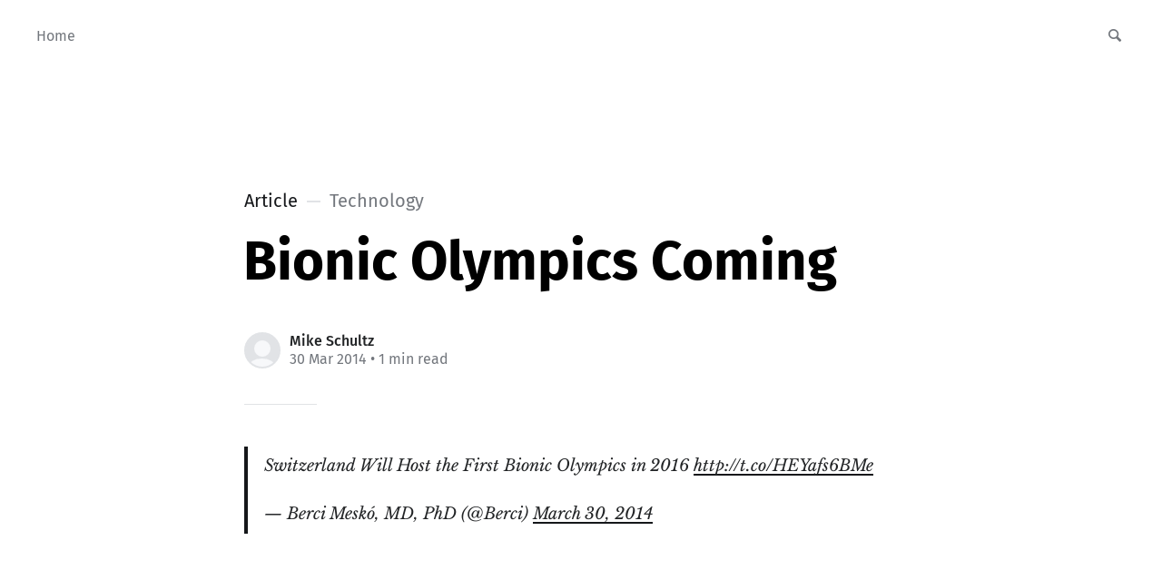

--- FILE ---
content_type: text/html; charset=utf-8
request_url: https://mikeschultz.ghost.io/bionic-olympics-coming/
body_size: 4124
content:
<!DOCTYPE html>
<html lang="en">
<head>

	<meta charset="utf-8" />
	<meta http-equiv="X-UA-Compatible" content="IE=edge,chrome=1" />

	<title>Bionic Olympics Coming</title>
	<meta name="HandheldFriendly" content="True" />
	<meta name="viewport" content="width=device-width, initial-scale=1.0" />

	<link rel="stylesheet" type="text/css" href="/assets/css/style.css?v=55e74a7359" />

	<script>
			var siteUrl = 'https://mikeschultz.ghost.io';
	</script>

	<script>
			var localTheme = localStorage.getItem('attila_theme');
			switch (localTheme) {
					case 'dark':
							document.documentElement.classList.add('theme-dark');
							break;
					case 'light':
							document.documentElement.classList.add('theme-light');
							break;
					default:
							break;
			}
	</script>



			<style>
				.theme-dark:root {
				  --ghost-accent-color: #ff6633;
				}
				@media (prefers-color-scheme: dark) {
				  html:not(.theme-light):root {
				    --ghost-accent-color: #ff6633;
				  }
				}
			</style>

	<link rel="canonical" href="https://mikeschultz.ghost.io/bionic-olympics-coming/">
    <meta name="referrer" content="no-referrer-when-downgrade">
    
    <meta property="og:site_name" content="Rewiring">
    <meta property="og:type" content="article">
    <meta property="og:title" content="Bionic Olympics Coming">
    <meta property="og:description" content="&gt; Switzerland Will Host the First Bionic Olympics in 2016 http://t.co/HEYafs6BMe

— Berci Meskó, MD, PhD (@Berci) March 30, 2014
[https://twitter.com/Berci/statuses/450182465605214208]">
    <meta property="og:url" content="https://mikeschultz.ghost.io/bionic-olympics-coming/">
    <meta property="og:image" content="https://mikeschultz.ghost.io/content/images/size/w1200/2014/Jan/iStock_000003578754Medium.jpg">
    <meta property="article:published_time" content="2014-03-30T12:50:08.000Z">
    <meta property="article:modified_time" content="2014-03-30T12:50:08.000Z">
    <meta property="article:tag" content="Technology">
    <meta property="article:tag" content="Health Care">
    <meta property="article:tag" content="Prosthetics">
    
    <meta name="twitter:card" content="summary_large_image">
    <meta name="twitter:title" content="Bionic Olympics Coming">
    <meta name="twitter:description" content="&gt; Switzerland Will Host the First Bionic Olympics in 2016 http://t.co/HEYafs6BMe

— Berci Meskó, MD, PhD (@Berci) March 30, 2014
[https://twitter.com/Berci/statuses/450182465605214208]">
    <meta name="twitter:url" content="https://mikeschultz.ghost.io/bionic-olympics-coming/">
    <meta name="twitter:image" content="https://mikeschultz.ghost.io/content/images/size/w1200/2014/Jan/iStock_000003578754Medium.jpg">
    <meta name="twitter:label1" content="Written by">
    <meta name="twitter:data1" content="Mike Schultz">
    <meta name="twitter:label2" content="Filed under">
    <meta name="twitter:data2" content="Technology, Health Care, Prosthetics">
    <meta property="og:image:width" content="1200">
    <meta property="og:image:height" content="799">
    
    <script type="application/ld+json">
{
    "@context": "https://schema.org",
    "@type": "Article",
    "publisher": {
        "@type": "Organization",
        "name": "Rewiring",
        "url": "https://mikeschultz.ghost.io/",
        "logo": {
            "@type": "ImageObject",
            "url": "https://mikeschultz.ghost.io/favicon.ico",
            "width": 48,
            "height": 48
        }
    },
    "author": {
        "@type": "Person",
        "name": "Mike Schultz",
        "url": "https://mikeschultz.ghost.io/author/mike-schultz/",
        "sameAs": []
    },
    "headline": "Bionic Olympics Coming",
    "url": "https://mikeschultz.ghost.io/bionic-olympics-coming/",
    "datePublished": "2014-03-30T12:50:08.000Z",
    "dateModified": "2014-03-30T12:50:08.000Z",
    "keywords": "Technology, Health Care, Prosthetics",
    "description": "&gt; Switzerland Will Host the First Bionic Olympics in 2016 http://t.co/HEYafs6BMe\n\n— Berci Meskó, MD, PhD (@Berci) March 30, 2014\n[https://twitter.com/Berci/statuses/450182465605214208]",
    "mainEntityOfPage": "https://mikeschultz.ghost.io/bionic-olympics-coming/"
}
    </script>

    <meta name="generator" content="Ghost 6.16">
    <link rel="alternate" type="application/rss+xml" title="Rewiring" href="https://mikeschultz.ghost.io/rss/">
    <script defer src="https://cdn.jsdelivr.net/ghost/portal@~2.58/umd/portal.min.js" data-i18n="true" data-ghost="https://mikeschultz.ghost.io/" data-key="e8b43bdaa445e562ddee365e8b" data-api="https://mikeschultz.ghost.io/ghost/api/content/" data-locale="en" crossorigin="anonymous"></script><style id="gh-members-styles">.gh-post-upgrade-cta-content,
.gh-post-upgrade-cta {
    display: flex;
    flex-direction: column;
    align-items: center;
    font-family: -apple-system, BlinkMacSystemFont, 'Segoe UI', Roboto, Oxygen, Ubuntu, Cantarell, 'Open Sans', 'Helvetica Neue', sans-serif;
    text-align: center;
    width: 100%;
    color: #ffffff;
    font-size: 16px;
}

.gh-post-upgrade-cta-content {
    border-radius: 8px;
    padding: 40px 4vw;
}

.gh-post-upgrade-cta h2 {
    color: #ffffff;
    font-size: 28px;
    letter-spacing: -0.2px;
    margin: 0;
    padding: 0;
}

.gh-post-upgrade-cta p {
    margin: 20px 0 0;
    padding: 0;
}

.gh-post-upgrade-cta small {
    font-size: 16px;
    letter-spacing: -0.2px;
}

.gh-post-upgrade-cta a {
    color: #ffffff;
    cursor: pointer;
    font-weight: 500;
    box-shadow: none;
    text-decoration: underline;
}

.gh-post-upgrade-cta a:hover {
    color: #ffffff;
    opacity: 0.8;
    box-shadow: none;
    text-decoration: underline;
}

.gh-post-upgrade-cta a.gh-btn {
    display: block;
    background: #ffffff;
    text-decoration: none;
    margin: 28px 0 0;
    padding: 8px 18px;
    border-radius: 4px;
    font-size: 16px;
    font-weight: 600;
}

.gh-post-upgrade-cta a.gh-btn:hover {
    opacity: 0.92;
}</style>
    <script defer src="https://cdn.jsdelivr.net/ghost/sodo-search@~1.8/umd/sodo-search.min.js" data-key="e8b43bdaa445e562ddee365e8b" data-styles="https://cdn.jsdelivr.net/ghost/sodo-search@~1.8/umd/main.css" data-sodo-search="https://mikeschultz.ghost.io/" data-locale="en" crossorigin="anonymous"></script>
    
    <link href="https://mikeschultz.ghost.io/webmentions/receive/" rel="webmention">
    <script defer src="/public/cards.min.js?v=55e74a7359"></script>
    <link rel="stylesheet" type="text/css" href="/public/cards.min.css?v=55e74a7359">
    <script defer src="/public/member-attribution.min.js?v=55e74a7359"></script><style>:root {--ghost-accent-color: #15171A;}</style>
</head>

<body class="post-template tag-technology tag-health-care tag-prosthetics">

	<div class="nav-header">
		<nav class="nav-wrapper" aria-label="Main">
				<ul>
		<li class="nav-home"><a href="https://mikeschultz.ghost.io/"><span>Home</span></a></li>
</ul>

				<ul class="nav-meta">
  <li class="nav-search">
    <a title="Search" data-ghost-search>
      <i class="icon icon-search" aria-hidden="true"></i>
      <span>Search</span>
    </a>
  </li>
</ul>
		</nav>

		<div class="nav-wrapper-control">
			<div class="inner">
				<a class="nav-menu" role="button"><i class="icon icon-menu" aria-hidden="true"></i>Menu</a>
				<a class="nav-search" title="Search" role="button" data-ghost-search><i class="icon icon-search" aria-hidden="true"></i></a>
			</div>
		</div>
	</div>
	<div class="nav-close" role="button" aria-label="Close"></div>

	<section class="page-wrapper">

		

<div class="progress-container">
	<span class="progress-bar"></span>
</div>

<header class="post-header ">
	<div class="inner">
		<span class="post-info">
			<span class="post-type">Article</span>
			<span class="post-count">Technology</span>
		</span>
		<h1 class="post-title">Bionic Olympics Coming</h1>
		<div class="post-meta">
			<div class="post-meta-avatars">
					<figure class="post-meta-avatar avatar">
					</figure>
			</div>
			<h4 class="post-meta-author"><a href="/author/mike-schultz/">Mike Schultz</a></h4>
			<time datetime="30-03-2014">30 Mar 2014</time> &bull; 1 min read
		</div>
	</div>
</header>

<main class="content" role="main">
	<article class="post tag-technology tag-health-care tag-prosthetics no-image">
		<div class="inner">

			<section class="post-content">
				<!--kg-card-begin: markdown--><blockquote class="twitter-tweet" lang="en"><p>Switzerland Will Host the First Bionic Olympics in 2016 <a href="http://t.co/HEYafs6BMe?ref=mikeschultz.ghost.io">http://t.co/HEYafs6BMe</a></p>&mdash; Berci Meskó, MD, PhD (@Berci) <a href="https://twitter.com/Berci/statuses/450182465605214208?ref=mikeschultz.ghost.io">March 30, 2014</a></blockquote>
<script async src="//platform.twitter.com/widgets.js" charset="utf-8"></script><!--kg-card-end: markdown-->
			</section>

			<section class="post-footer">

				<div class="post-share">
					<span class="post-info-label">Share</span>
					<a title="Twitter" aria-label="Twitter" class="twitter" href="https://twitter.com/share?text=Bionic Olympics Coming&url=https://mikeschultz.ghost.io/bionic-olympics-coming/" onclick="window.open(this.href, 'twitter-share', 'width=550,height=235');return false;">
						<i class="icon icon-twitter" aria-hidden="true"></i>
					</a>
					<a title="Facebook" aria-label="Facebook" class="facebook" href="https://www.facebook.com/sharer/sharer.php?u=https://mikeschultz.ghost.io/bionic-olympics-coming/" onclick="window.open(this.href, 'facebook-share','width=580,height=296');return false;">
						<i class="icon icon-facebook" aria-hidden="true"></i>
					</a>
					<a title="LinkedIn" aria-label="LinkedIn" class="linkedin" href="https://www.linkedin.com/shareArticle?mini=true&amp;url=https://mikeschultz.ghost.io/bionic-olympics-coming//&amp;title=Bionic Olympics Coming" onclick="window.open(this.href, 'linkedin-share', 'width=930,height=720');return false;">
						<i class="icon icon-linkedin" aria-hidden="true"></i>
					</a>
					<a title="Email" aria-label="Email" class="email" href="mailto:?subject=Bionic Olympics Coming&amp;body=https://mikeschultz.ghost.io/bionic-olympics-coming/">
						<i class="icon icon-mail" aria-hidden="true"></i>
					</a>
				</div>

				<aside class="post-tags">
					<span class="post-info-label">Topic</span>
					<a href="/tag/technology/">Technology</a> <a href="/tag/health-care/">Health Care</a> <a href="/tag/prosthetics/">Prosthetics</a>
				</aside>

			</section>




			<aside class="post-nav">

					<a class="post-nav-next" href="/meanwhile-back-in-the-northern-hemisphere/">
						<section class="post-nav-teaser">
							<i class="icon icon-arrow-left" aria-label="Next post"></i>
							<h2 class="post-nav-title">Meanwhile, back in the northern hemisphere</h2>
							<p class="post-nav-excerpt">It&#39;s spring, and time for an expedition north of the&hellip;</p>
							<p class="post-nav-meta"><time datetime="03-04-2014">03 Apr 2014</time></p>
						</section>
					</a>

					<a class="post-nav-prev" href="/speaking-of-scott/">
						<section class="post-nav-teaser">
							<i class="icon icon-arrow-right" aria-label="Previous post"></i>
							<h2 class="post-nav-title">Speaking of Scott...</h2>
							<p class="post-nav-excerpt">&gt; Blimey. A friend of my mum&#39;s has a copy&hellip;</p>
							<p class="post-nav-meta"><time datetime="29-03-2014">29 Mar 2014</time></p>
						</section>
					</a>
				<div class="clear"></div>
			</aside>

		</div>
	</article>
</main>




		<div class="nav-footer">
			<nav class="nav-wrapper" aria-label="Footer">
				<span class="nav-copy">Rewiring &copy; 2026  <a class="nav-rss" title="RSS" href="https://mikeschultz.ghost.io/rss/" target="_blank"><i class="icon icon-rss" aria-hidden="true"></i></a></span>
				<span class="nav-credits">Published with <a href="https://ghost.org">Ghost</a> &bull; Theme <a href="https://github.com/zutrinken/attila">Attila</a> &bull; <a class="menu-item js-theme" href="#" data-system="System theme" data-dark="Dark theme" data-light="Light theme"><span class="theme-icon"></span><span class="theme-text">System theme</span> </a> </span>
			</nav>
		</div>

	</section>

	<script type="text/javascript" src="/assets/js/script.js?v=55e74a7359"></script>

	<script>
  $(document).ready(function () {
		var viewport = $(window);
		var post = $('.post-content');
		// Responsive videos with fitVids
    post.fitVids();
		// Format code blocks and add line numbers
		function codestyling() {
	    $('pre code').each(function(i, e) {
				// Code highlight
	      hljs.highlightElement(e);
	      // No lines for plain text blocks
	      if (!$(this).hasClass('language-text')) {
	        var code = $(this);
					// Calculate amount of lines
	        var lines = code.html().split(/\n(?!$)/g).length;
	        var numbers = [];
	        if (lines > 1) {
	          lines++;
	        }
	        for (i = 1; i < lines; i++) {
	          numbers += '<span class="line" aria-hidden="true">' + i + '</span>';
	        }
	        code.parent().append('<div class="lines">' + numbers + '</div>');
	      }
	    });
	  }
	  codestyling();
		// Reading progress bar on window top
	  function readingProgress() {
			var postBottom = post.offset().top + post.height();
			var viewportHeight = viewport.height();
      var progress = 100 - (((postBottom - (viewport.scrollTop() + viewportHeight) + viewportHeight / 3) / (postBottom - viewportHeight + viewportHeight / 3)) * 100);
      $('.progress-bar').css('width', progress + '%');
      (progress > 100) ? $('.progress-container').addClass('complete'): $('.progress-container').removeClass('complete');
	  }
	  readingProgress();
		// Trigger reading progress
	  viewport.on({
	    'scroll': function() {
	      readingProgress();
	    },
	    'resize': function() {
	      readingProgress();
	    },
	    'orientationchange': function() {
	      readingProgress();
	    }
	  });

  });
</script>


	<!-- You can safely delete this line if your theme does not require jQuery -->
<script type="text/javascript" src="https://code.jquery.com/jquery-1.11.3.min.js"></script>

</body>
</html>
